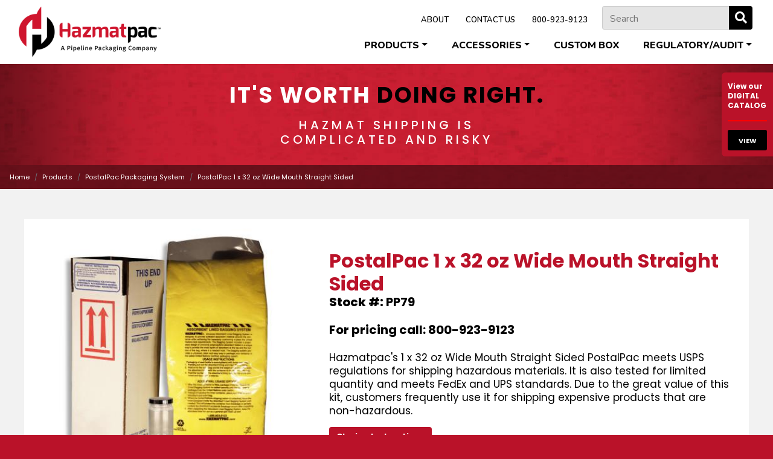

--- FILE ---
content_type: text/html; charset=utf-8
request_url: https://hazmatpac.com/home/products/postalpac-1-x-32-oz-wide-mouth-straight-sided
body_size: 6188
content:
<!DOCTYPE html>
<html lang="en-US">
    <head>
        <base href="https://hazmatpac.com/"><!--[if lte IE 6]></base><![endif]-->
		<title>32 oz Wide Mouth Straight Sided &raquo; Hazmatpac</title>
		<meta charset="utf-8">
		<meta name="viewport" content="initial-scale = 1.0,maximum-scale = 5.0" />
		<meta http-equiv="Content-Type" content="text/html; charset=utf-8">
		<meta name="generator" content="Silverstripe CMS 5.4">
<meta http-equiv="Content-Type" content="text/html; charset=utf-8">
<meta name="description" content="Experts get it right every time. &quot;Hazmatpac is the company that I will always go to for my hazardous materials packaging. They have proven to have high quality items, competitive pricing and excellent customer service.&quot;">
<!-- OpenGraph Meta Tags -->
<meta property="og:site_name" content="Hazmatpac" />
<meta property="og:type" content="website" />
<meta property="og:title" content="The Specialists in Hazardous Materials Packaging" />
<meta property="og:image" content="https://hazmatpac.com/assets/product-images/1+Gallon+Dent+Free+Paint+Can+Shipper+with+Cans+and+Tape-Product-P120695-1.jpg" />
<meta property="og:description" content="Experts get it right every time. &quot;Hazmatpac is the company that I will always go to for my hazardous materials. They have proven to have high quality items, competitive pricing and excellent customer service.&quot;" />
<meta property="og:url" content="https://hazmatpac.com/home/products" />

<!-- Twitter Meta Tags -->
<meta name="twitter:title" content="The Specialists in Hazardous Materials Packaging" />
<meta name="twitter:image" content="https://hazmatpac.com/assets/product-images/1+Gallon+Dent+Free+Paint+Can+Shipper+with+Cans+and+Tape-Product-P120695-1.jpg" />
<meta name="twitter:description" content="Experts get it right every time. &quot;Hazmatpac is the company that I will always go to for my hazardous materials. They have proven to have high quality items, competitive pricing and excellent customer service.&quot;" />
<meta name="twitter:card" content="summary_large_image" />

		<meta name="keywords" http-equiv="keywords" content="hazardous materials packaging"/>
        <link rel="shortcut icon" href="/_resources/themes/hazmatpac/images/favicon.png" />
        
    <!-- Google Tag Manager -->
    <script>(function(w,d,s,l,i){w[l]=w[l]||[];w[l].push({'gtm.start':
            new Date().getTime(),event:'gtm.js'});var f=d.getElementsByTagName(s)[0],
        j=d.createElement(s),dl=l!='dataLayer'?'&l='+l:'';j.async=true;j.src=
        'https://www.googletagmanager.com/gtm.js?id='+i+dl;f.parentNode.insertBefore(j,f);
    })(window,document,'script','dataLayer','GTM-MMKFCP2');</script>
    <!-- End Google Tag Manager -->


	<link rel="stylesheet" type="text/css" href="https://fonts.googleapis.com/css?family=Nunito:400,600,700,800">
<link rel="stylesheet" type="text/css" href="https://fonts.googleapis.com/css?family=Poppins:300,400,500,700,800">
<link rel="stylesheet" type="text/css" href="https://cdnjs.cloudflare.com/ajax/libs/aos/2.3.4/aos.css">
<link rel="stylesheet" type="text/css" href="/_resources/themes/hazmatpac/css/fontawesome.min.css?m=1619808252">
<link rel="stylesheet" type="text/css" href="/_resources/themes/hazmatpac/css/ionicons.min.css?m=1619808252">
<link rel="stylesheet" type="text/css" href="/assets/_combinedfiles/combined-6ec752e.css">
</head>
    <body>
    
    <!-- Google Tag Manager (noscript) -->
    <noscript><iframe src="https://www.googletagmanager.com/ns.html?id=GTM-MMKFCP2"
                      height="0" width="0" style="display:none;visibility:hidden"></iframe></noscript>
    <!-- End Google Tag Manager (noscript) -->


		<nav aria-label="Main Nav" class="navbar navbar-light navbar-expand-md navigation-clean">
    <div class="container-fluid">
        <a href="/" aria-label="Home"><div class="d-none">Home</div>
            <div class="box-logo" style="background-image: url('/assets/Logos/logo-hazmatpac.png');"></div>
        </a>
        <button data-toggle="collapse" class="navbar-toggler" data-target="#navcol-1">
            <span class="sr-only">Toggle navigation</span>
            <span class="navbar-toggler-icon"></span>
        </button>
        <div class="collapse navbar-collapse" id="navcol-1">
            <ul class="navbar-nav ml-auto">
                <li class="nav-item desktop-hide mb-2">
                    <div>
                        <div class="container-search"><label class="sr-only" for="search-input-mob">Search</label><input type="text" id="search-input-mob" class="search w-100" name="search" placeholder="Search"></div>
                        <div class="box-search-btn box-search-btn-mob"><i class="fa fa-search"></i></div>
                    </div>
                </li>
                
                <li class="nav-item dropdown has-children">
                    <a class="nav-link current dropdown-toggle" href="/home/products/postalpac-1-x-32-oz-wide-mouth-straight-sided#" id="navbarDropdown-products" role="button" data-toggle="dropdown" aria-haspopup="true" aria-expanded="false">Products</a>
                    <div class="dropdown-menu" aria-labelledby="navbarDropdown-products">
                        <div class="dropdown-container">
                            <a class="dropdown-item" href="/home/products">View All Categories</a>
                        </div>
                        
                            <div class="dropdown-container">
                                <a class="dropdown-item" href="/home/products/category/4-liter-aluminum-kits">4 Liter Aluminum Kits</a>
                            </div>
                        
                            <div class="dropdown-container">
                                <a class="dropdown-item" href="/home/products/category/4g-certified-packaging-metal-drums">4G Certified Packaging Metal Drums</a>
                            </div>
                        
                            <div class="dropdown-container">
                                <a class="dropdown-item" href="/home/products/category/4g-plastic-and-metal-containers">4G Plastic and Metal Containers</a>
                            </div>
                        
                            <div class="dropdown-container">
                                <a class="dropdown-item" href="/home/products/category/4gv-large-volume-and-multi-pack">4GV Large Volume and Multi-Pack</a>
                            </div>
                        
                            <div class="dropdown-container">
                                <a class="dropdown-item" href="/home/products/category/bottle-in-a-can">Bottle In a Can</a>
                            </div>
                        
                            <div class="dropdown-container">
                                <a class="dropdown-item" href="/home/products/category/bottle-in-a-can-coolers">Bottle In a Can Coolers</a>
                            </div>
                        
                            <div class="dropdown-container">
                                <a class="dropdown-item" href="/home/products/category/drums-and-overpacks">Drums and Overpacks</a>
                            </div>
                        
                            <div class="dropdown-container">
                                <a class="dropdown-item" href="/home/products/category/exemption-packaging">Exemption Packaging</a>
                            </div>
                        
                            <div class="dropdown-container">
                                <a class="dropdown-item" href="/home/products/category/inner-receptacles">Inner Receptacles</a>
                            </div>
                        
                            <div class="dropdown-container">
                                <a class="dropdown-item" href="/home/products/category/intermediate-bulk-containers">Intermediate Bulk Containers</a>
                            </div>
                        
                            <div class="dropdown-container">
                                <a class="dropdown-item" href="/home/products/category/no-plug-pure-aluminum-bottles">No Plug Pure Aluminum Bottles</a>
                            </div>
                        
                            <div class="dropdown-container">
                                <a class="dropdown-item" href="/home/products/category/other-shippers">Other Shippers</a>
                            </div>
                        
                            <div class="dropdown-container">
                                <a class="dropdown-item" href="/home/products/category/paint-can-shippers">Paint Can Shippers</a>
                            </div>
                        
                            <div class="dropdown-container">
                                <a class="dropdown-item" href="/home/products/category/postalpac-packaging-system">PostalPac Packaging System</a>
                            </div>
                        
                            <div class="dropdown-container">
                                <a class="dropdown-item" href="/home/products/category/shipping-coolers">Shipping Coolers</a>
                            </div>
                        
                            <div class="dropdown-container">
                                <a class="dropdown-item" href="/home/products/category/regulatory-manuals">Regulatory Manuals</a>
                            </div>
                        
                    </div>
                </li>
                
                
                <li class="nav-item dropdown has-children">
                    <a class="nav-link current dropdown-toggle" href="/home/products/postalpac-1-x-32-oz-wide-mouth-straight-sided#" id="navbarDropdown-accessories" role="button" data-toggle="dropdown" aria-haspopup="true" aria-expanded="false">Accessories</a>
                    <div class="dropdown-menu" aria-labelledby="navbarDropdown-accessories">
                        <div class="dropdown-container">
                            <a class="dropdown-item" href="/home/accessories">View All Categories</a>
                        </div>
                        
                            <div class="dropdown-container">
                                <a class="dropdown-item" href="/home/accessories/category/vermiculite-grade-3">Vermiculite Grade #3</a>
                            </div>
                        
                            <div class="dropdown-container">
                                <a class="dropdown-item" href="/home/accessories/category/chemical-salvage-and-storage">Chemical Salvage and Storage</a>
                            </div>
                        
                            <div class="dropdown-container">
                                <a class="dropdown-item" href="/home/accessories/category/open-and-closing-tools">Open and Closing Tools</a>
                            </div>
                        
                            <div class="dropdown-container">
                                <a class="dropdown-item" href="/home/accessories/category/poly-liner-bags">Poly Liner Bags</a>
                            </div>
                        
                            <div class="dropdown-container">
                                <a class="dropdown-item" href="/home/accessories/category/reusable-six-gas-cylinder">Reusable Six Gas Cylinder</a>
                            </div>
                        
                            <div class="dropdown-container">
                                <a class="dropdown-item" href="/home/accessories/category/ring-locks-for-friction-lid-paint-cans">Ring Locks for Friction Lid Paint Cans</a>
                            </div>
                        
                            <div class="dropdown-container">
                                <a class="dropdown-item" href="/home/accessories/category/shipping-labels-and-placards">Shipping Labels and Placards</a>
                            </div>
                        
                            <div class="dropdown-container">
                                <a class="dropdown-item" href="/home/accessories/category/spill-clean-up-supplies-and-kits">Spill Clean-Up Supplies and Kits</a>
                            </div>
                        
                            <div class="dropdown-container">
                                <a class="dropdown-item" href="/home/accessories/category/tape-and-tape-guns">Tape and Tape Guns</a>
                            </div>
                        
                            <div class="dropdown-container">
                                <a class="dropdown-item" href="/home/accessories/category/teflon-liner-caps">Teflon Liner Caps</a>
                            </div>
                        
                    </div>
                </li>
                
                
                    <li class="nav-item dropdown">
                        <a class="nav-link  " href="/home/custom-box-letter-form" >Custom Box </a>
                        
                    </li>
                
                    <li class="nav-item dropdown has-children">
                        <a class="nav-link  dropdown-toggle" href="/home/products/postalpac-1-x-32-oz-wide-mouth-straight-sided#" id="navbarDropdown8" role="button" data-toggle="dropdown" aria-haspopup="true" aria-expanded="false">Regulatory/Audit</a>
                        
                            <div class="dropdown-menu dropdown-menu-right" aria-labelledby="navbarDropdown8">
                                
                                    <div class="dropdown-container">
                                        <a class="dropdown-item" href="/home/regulatory-and-audit/hazmat-codes">Hazmat Codes</a>
                                    </div>
                                
                                    <div class="dropdown-container">
                                        <a class="dropdown-item" href="/home/regulatory-and-audit/un-hazmat-marking-system">UN Hazmat Marking System</a>
                                    </div>
                                
                                    <div class="dropdown-container">
                                        <a class="dropdown-item" href="/home/regulatory-and-audit/hazard-classes-and-u-n-markings">Hazard Classes and U.N. Markings</a>
                                    </div>
                                
                                    <div class="dropdown-container">
                                        <a class="dropdown-item" href="/home/regulatory-and-audit/how-to-use-the-iata-manual">How to Use the IATA Manual</a>
                                    </div>
                                
                                    <div class="dropdown-container">
                                        <a class="dropdown-item" href="/home/regulatory-and-audit/industry-links">Industry Publications</a>
                                    </div>
                                
                                    <div class="dropdown-container">
                                        <a class="dropdown-item" href="/home/regulatory-and-audit/dot-audit">DOT Audit</a>
                                    </div>
                                
                                    <div class="dropdown-container">
                                        <a class="dropdown-item" href="/home/regulatory-and-audit/faa-audit">FAA Audit</a>
                                    </div>
                                
                            </div>
                        
                    </li>
                
                
                    <li class="nav-item desktop-hide">
                        <a class="nav-link" href="/home/about-us">ABOUT</a>
                    </li>
                
                
                    <li class="nav-item desktop-hide">
                        <a class="nav-link" href="/home/contact-us">CONTACT US</a>
                    </li>
                
                
                    <li class="nav-item desktop-hide">
                        <a class="nav-link" href="tel:800-923-9123">800-923-9123</a>
                    </li>
                
            </ul>
            <div class="top-right-nav">
                
                    <a class="text-top-right-links" href="/home/about-us">ABOUT</a>
                
                
                    <a class="text-top-right-links" href="/home/contact-us">CONTACT US</a>
                
                
                    <a class="text-top-right-links" href="tel:800-923-9123">800-923-9123</a>
                
                <div class="float-right">
                    <div class="container-search"><label class="sr-only" for="search-input">Search</label><input type="text" class="search w-100" id="search-input" name="search" placeholder="Search"></div>
                    <div class="box-search-btn box-search-btn-desktop"><i class="fa fa-search"></i></div>
                </div>
            </div>
        </div>
    </div>

</nav>

        <main>
		    <div class="inner-hero" style="background-image: url('/assets/Uploads/hero-image-wide-sub.jpg');">
    <div class="container-hero-cover-sub">
        <div class="box-hero-content-sub">
            
                <div class="text-hero-sub-lg"><p>IT'S WORTH <strong>DOING RIGHT.</strong></p></div>
            
            
                <div data-aos="fade-down" data-aos-duration="1600" data-aos-delay="600" class="text-hero-sub-md"><p>HAZMAT SHIPPING IS<br>COMPLICATED AND RISKY</p></div>
            
        </div>
    </div>
    
    <ol class="breadcrumb">
        
            
                <li class="breadcrumb-item"><a href="/"><span>Home</span></a></li>
            
        
            
                <li class="breadcrumb-item"><a href="/home/products"><span>Products</span></a></li>
            
        
        <li class="breadcrumb-item"><a href="/home/products/category/postalpac-packaging-system"><span>PostalPac Packaging System</span></a></li>
        <li class="breadcrumb-item"><span>PostalPac 1 x 32 oz Wide Mouth Straight Sided</span></li>
    </ol>


</div>

<div class="panel products-detail-panel">
    <div class="panel-container">
        <div class="box-panel">
            
                <div class="container-product">
                    <div class="box-100-products">
                        <div id="ProductCarousel" class="carousel slide" data-ride="carousel">
                            
                            <div class="carousel-inner">
                                
                                    <div class="carousel-item active">
                                        <img class="d-block w-100" src="/assets/product-images/32-oz-Wide-Mouth-Straight-Sided-Product-P120897-1-v23.jpg" alt="32 oz Wide Mouth Straight Sided Product P120897 1 v23">
                                    </div>
                                
                            </div>
                            
                        </div>
                    </div>
                    <div class="box-products-name-description">
                        <p class="h2 brand-red mb-0"><strong>PostalPac 1 x 32 oz Wide Mouth Straight Sided</strong></p>
                        
                            <p class="sku mb-4"><strong>Stock #: </strong>PP79</p>
                        
                        <p class="sku mb-4">For pricing call: 800-923-9123</p>
                        <div>Hazmatpac's 1 x 32 oz Wide Mouth Straight Sided PostalPac meets USPS regulations for shipping hazardous materials. It is also tested for limited quantity and meets FedEx and UPS standards. Due to the great value of this kit, customers frequently use it for shipping expensive products that are non-hazardous.</div>
                        
                            <div class="mt-3">
                                <a href="/assets/product-closing-instructions/32-oz-Wide-Mouth-Straight-Sided-Product-P120897-Closing-Instructions-v23.pdf" target="_blank" class="btn btn-brand-primary">Closing Instructions</a>
                            </div>
                        
                    </div>
                    <div class="table-responsive">
                        <table class="table">
                            <thead>
                            <tr>
                                <th colspan="2"><strong>PostalPac 1 x 32 oz Wide Mouth Straight Sided</strong></th>
                            </tr>
                            </thead>
                            <tbody>
                                
                                    <tr>
                                        <td><strong>Name</strong></td>
                                        <td>PostalPac 1 x 32 oz Wide Mouth Straight Sided</td>
                                    </tr>
                                
                                
                                    <tr>
                                        <td><strong>Hazmatpac Category</strong></td>
                                        <td>PostalPac Packaging System</td>
                                    </tr>
                                
                                
                                    <tr>
                                        <td><strong>Capacity</strong></td>
                                        <td>32 oz</td>
                                    </tr>
                                
                                
                                
                                    <tr>
                                        <td><strong>Material</strong></td>
                                        <td>Glass</td>
                                    </tr>
                                
                                
                                    <tr>
                                        <td><strong>Country of Origin</strong></td>
                                        <td>USA</td>
                                    </tr>
                                
                                
                                    <tr>
                                        <td><strong>Style</strong></td>
                                        <td>Straight Sided (Wide Mouth)</td>
                                    </tr>
                                
                                
                                
                                
                                
                                
                                    <tr>
                                        <td><strong>Case Dimensions</strong></td>
                                        <td>5 in x 4.875 in x 11.875 in</td>
                                    </tr>
                                
                                
                                
                                
                                
                                
                                
                                
                                
                                
                                
                                
                                
                                
                                
                                
                                
                                
                                
                                
                                
                                
                                
                                
                                
                                
                                
                            </tbody>
                        </table>
                    </div>
                </div>
            
        </div>
    </div>
</div>






    <div class="panel circle-copy-panel">
        <div class="panel-container ">
            
            <div class="">
                
                    
                        <div><h2>EXPERTS GET IT RIGHT <strong>EVERY TIME.</strong></h2></div>
                    
                    
                        <div>
                            <p><strong>"I must say that Hazmatpac is the company that I will always go-to for my hazardous materials. They have proven to have high-quality items, competitive pricing, and excellent customer service. All of these things are very important to me because I expect all of our hazardous products to be shipped in a timely manner, adhere to shipping regulations, and ensure they arrive at our clients safely. You will be very impressed to order your supplies with Hazmatpac."</strong></p>
                            <p>MARK COOPER,  SOUTHWESTERN RESEARCH INSTITUTE</p>
                        </div>
                    
                
            </div>
        </div>
    </div>



<div id="RequestQuoteForm"></div>
<div class="panel request-quote-form">
    <div class="panel-container">
        
            <div class="text-center"><h3>CONTACT THE EXPERTS <strong>FOR QUESTIONS OR PRICING.</strong></h3></div>
        
        
            <div class="text-center"><h4>Call: 800-923-9123</h4></div>
        
        
<form id="RequestQuoteForm_RequestQuoteForm" action="/home/products/RequestQuoteForm" method="POST" enctype="application/x-www-form-urlencoded">

	
	<p id="RequestQuoteForm_RequestQuoteForm_error" class="message " style="display: none"></p>
	

	<fieldset>
		
		
			<div id="RequestQuoteForm_RequestQuoteForm_FirstName_Holder" class="field text nolabel">
	<label class="left" for="RequestQuoteForm_RequestQuoteForm_FirstName">First Name</label>
	<div class="middleColumn">
		<input type="text" name="FirstName" class="text nolabel" id="RequestQuoteForm_RequestQuoteForm_FirstName" required="required" aria-required="true" placeholder="First Name*" aria-label="First Name" />
	</div>
	
	
	
</div>

		
			<div id="RequestQuoteForm_RequestQuoteForm_LastName_Holder" class="field text nolabel">
	<label class="left" for="RequestQuoteForm_RequestQuoteForm_LastName">Last Name</label>
	<div class="middleColumn">
		<input type="text" name="LastName" class="text nolabel" id="RequestQuoteForm_RequestQuoteForm_LastName" required="required" aria-required="true" placeholder="Last Name*" aria-label="Last Name" />
	</div>
	
	
	
</div>

		
			<div id="RequestQuoteForm_RequestQuoteForm_EmailAddress_Holder" class="field email text nolabel">
	<label class="left" for="RequestQuoteForm_RequestQuoteForm_EmailAddress">Email Address</label>
	<div class="middleColumn">
		<input type="email" name="EmailAddress" class="email text nolabel" id="RequestQuoteForm_RequestQuoteForm_EmailAddress" required="required" aria-required="true" placeholder="Email Address*" aria-label="Email Address" />
	</div>
	
	
	
</div>

		
			<div id="RequestQuoteForm_RequestQuoteForm_PhoneNumber_Holder" class="field text nolabel">
	<label class="left" for="RequestQuoteForm_RequestQuoteForm_PhoneNumber">Phone Number</label>
	<div class="middleColumn">
		<input type="text" name="PhoneNumber" class="text nolabel" id="RequestQuoteForm_RequestQuoteForm_PhoneNumber" required="required" aria-required="true" placeholder="Phone Number*" aria-label="Phone Number" />
	</div>
	
	
	
</div>

		
			<div id="RequestQuoteForm_RequestQuoteForm_Request_Holder" class="field textarea nolabel fullwidth">
	<label class="left" for="RequestQuoteForm_RequestQuoteForm_Request">Request</label>
	<div class="middleColumn">
		<textarea name="Request" class="textarea nolabel fullwidth" id="RequestQuoteForm_RequestQuoteForm_Request" required="required" aria-required="true" placeholder="Request*" aria-label="Request" rows="4" cols="20"></textarea>
	</div>
	
	
	
</div>

		
			<input type="hidden" name="SecurityID" value="813c8307be81de344e874bf6a1768ab90117cb8c" class="hidden" id="RequestQuoteForm_RequestQuoteForm_SecurityID" />
		
			<div id="RequestQuoteForm_RequestQuoteForm_Captcha_Holder" class="field nocaptcha form-group--no-label">
	
	<div class="middleColumn">
		<div class="g-recaptcha" id="Nocaptcha-RequestQuoteForm_RequestQuoteForm_Captcha" data-sitekey="6Lcp0wQcAAAAALVlYKDPoVNPP0cjgRlQzUM9mv-T" data-theme="light" data-type="image" data-size="normal" data-form="RequestQuoteForm_RequestQuoteForm" data-badge="bottomright"></div>


<noscript>
    <p>You must enable JavaScript to submit this form</p>
</noscript>
	</div>
	
	
	
</div>

		
		<div class="clear"><!-- --></div>
	</fieldset>

	
	<div class="btn-toolbar">
		
			<input type="submit" name="action_submit" value="Submit" class="action btn btn-brand-primary" id="RequestQuoteForm_RequestQuoteForm_action_submit" />
		
	</div>
	

</form>


    </div>
</div>



        </main>
		<div class="panel footer">
    <footer>
        <div class="copyright"><strong>&copy; 2026 Hazmatpac, Inc.</strong><br><p>7905 Blankenship Drive, Houston, TX 77055<br><a href="tel:800-923-9123">800-923-9123</a></p><div><span>For packaging other than Hazardous Materials Packaging, visit our other company websites:&nbsp;</span></div><div><span>Steel Container Specialists: <a title="Cleveland Steel Container Corp." rel="noopener" href="https://www.cscpails.com" target="_blank">Cleveland Steel Container Corporation</a></span><span>&nbsp; | &nbsp;Standard Shipping Specialists: <a title="Pipeline Packaging" rel="noopener" href="https://www.pipelinepackaging.com" target="_blank">Pipeline Packaging</a></span><a title="Pipeline Packaging" rel="noopener" href="http://pipelinepackaging.com/" target="_blank" data-saferedirecturl="https://www.google.com/url?q=http://PipelinePackaging.com&amp;source=gmail&amp;ust=1628254995033000&amp;usg=AFQjCNGEcrlpunewtQ6CjWN13nm4fkMfFg" data-sortd-processed="true"></a><span>&nbsp; | &nbsp;Advanced Technology Specialists: <a title="U.S. Coexcell" rel="noopener" href="https://www.uscoxl.com" target="_blank">U.S. Coexcell</a></span><span>&nbsp;</span></div><div><span><a rel="noopener" href="/privacy-policy" target="_blank">Privacy Policy</a> | <a rel="noopener" href="/terms-and-conditions" target="_blank">Terms &amp; Conditions</a></span></div></div>
    </footer>
</div>

        
    <aside>
        <div class="side-toast" data-aos="fade-left" data-aos-duration="600" data-aos-delay="2800">
            <div class="toast-text">View our DIGITAL CATALOG</div>
            <hr />
            <div class="toast-link">
                <a href="https://catalog.hazmatpac.com/" class="btn toast-btn" target="_blank">View</a>
            </div>
        </div>
    </aside>


    <script type="application/javascript" src="https://code.jquery.com/jquery-3.5.1.min.js"></script>
<script type="application/javascript" src="https://cdnjs.cloudflare.com/ajax/libs/aos/2.3.4/aos.js"></script>
<script type="application/javascript" src="/assets/_combinedfiles/combined-91b85be.js"></script>
<script type="application/javascript" src="/assets/_combinedfiles/product-landing-combined-5fae7ff.js"></script>
<script type="application/javascript" src="/_resources/vendor/undefinedoffset/silverstripe-nocaptcha/javascript/NocaptchaField.js?m=1708377877"></script>
<script type="application/javascript">//<![CDATA[
(function() {
var gr = document.createElement('script'); gr.type = 'text/javascript'; gr.async = true;
gr.src = ('https:' == document.location.protocol ? 'https://www' : 'http://www') + '.google.com/recaptcha/api.js?render=explicit&hl=en&onload=noCaptchaFieldRender';
var s = document.getElementsByTagName('script')[0]; s.parentNode.insertBefore(gr, s);
})();

//]]></script>
<script type="application/javascript">//<![CDATA[
var _noCaptchaFields=_noCaptchaFields || [];_noCaptchaFields.push('RequestQuoteForm_RequestQuoteForm_Captcha');var _noCaptchaValidationExemptActions=_noCaptchaValidationExemptActions || [];_noCaptchaValidationExemptActions.push('');
//]]></script>
</body>
</html>


--- FILE ---
content_type: text/html; charset=utf-8
request_url: https://www.google.com/recaptcha/api2/anchor?ar=1&k=6Lcp0wQcAAAAALVlYKDPoVNPP0cjgRlQzUM9mv-T&co=aHR0cHM6Ly9oYXptYXRwYWMuY29tOjQ0Mw..&hl=en&type=image&v=PoyoqOPhxBO7pBk68S4YbpHZ&theme=light&size=normal&badge=bottomright&anchor-ms=20000&execute-ms=30000&cb=w5cgp7afvuwf
body_size: 49328
content:
<!DOCTYPE HTML><html dir="ltr" lang="en"><head><meta http-equiv="Content-Type" content="text/html; charset=UTF-8">
<meta http-equiv="X-UA-Compatible" content="IE=edge">
<title>reCAPTCHA</title>
<style type="text/css">
/* cyrillic-ext */
@font-face {
  font-family: 'Roboto';
  font-style: normal;
  font-weight: 400;
  font-stretch: 100%;
  src: url(//fonts.gstatic.com/s/roboto/v48/KFO7CnqEu92Fr1ME7kSn66aGLdTylUAMa3GUBHMdazTgWw.woff2) format('woff2');
  unicode-range: U+0460-052F, U+1C80-1C8A, U+20B4, U+2DE0-2DFF, U+A640-A69F, U+FE2E-FE2F;
}
/* cyrillic */
@font-face {
  font-family: 'Roboto';
  font-style: normal;
  font-weight: 400;
  font-stretch: 100%;
  src: url(//fonts.gstatic.com/s/roboto/v48/KFO7CnqEu92Fr1ME7kSn66aGLdTylUAMa3iUBHMdazTgWw.woff2) format('woff2');
  unicode-range: U+0301, U+0400-045F, U+0490-0491, U+04B0-04B1, U+2116;
}
/* greek-ext */
@font-face {
  font-family: 'Roboto';
  font-style: normal;
  font-weight: 400;
  font-stretch: 100%;
  src: url(//fonts.gstatic.com/s/roboto/v48/KFO7CnqEu92Fr1ME7kSn66aGLdTylUAMa3CUBHMdazTgWw.woff2) format('woff2');
  unicode-range: U+1F00-1FFF;
}
/* greek */
@font-face {
  font-family: 'Roboto';
  font-style: normal;
  font-weight: 400;
  font-stretch: 100%;
  src: url(//fonts.gstatic.com/s/roboto/v48/KFO7CnqEu92Fr1ME7kSn66aGLdTylUAMa3-UBHMdazTgWw.woff2) format('woff2');
  unicode-range: U+0370-0377, U+037A-037F, U+0384-038A, U+038C, U+038E-03A1, U+03A3-03FF;
}
/* math */
@font-face {
  font-family: 'Roboto';
  font-style: normal;
  font-weight: 400;
  font-stretch: 100%;
  src: url(//fonts.gstatic.com/s/roboto/v48/KFO7CnqEu92Fr1ME7kSn66aGLdTylUAMawCUBHMdazTgWw.woff2) format('woff2');
  unicode-range: U+0302-0303, U+0305, U+0307-0308, U+0310, U+0312, U+0315, U+031A, U+0326-0327, U+032C, U+032F-0330, U+0332-0333, U+0338, U+033A, U+0346, U+034D, U+0391-03A1, U+03A3-03A9, U+03B1-03C9, U+03D1, U+03D5-03D6, U+03F0-03F1, U+03F4-03F5, U+2016-2017, U+2034-2038, U+203C, U+2040, U+2043, U+2047, U+2050, U+2057, U+205F, U+2070-2071, U+2074-208E, U+2090-209C, U+20D0-20DC, U+20E1, U+20E5-20EF, U+2100-2112, U+2114-2115, U+2117-2121, U+2123-214F, U+2190, U+2192, U+2194-21AE, U+21B0-21E5, U+21F1-21F2, U+21F4-2211, U+2213-2214, U+2216-22FF, U+2308-230B, U+2310, U+2319, U+231C-2321, U+2336-237A, U+237C, U+2395, U+239B-23B7, U+23D0, U+23DC-23E1, U+2474-2475, U+25AF, U+25B3, U+25B7, U+25BD, U+25C1, U+25CA, U+25CC, U+25FB, U+266D-266F, U+27C0-27FF, U+2900-2AFF, U+2B0E-2B11, U+2B30-2B4C, U+2BFE, U+3030, U+FF5B, U+FF5D, U+1D400-1D7FF, U+1EE00-1EEFF;
}
/* symbols */
@font-face {
  font-family: 'Roboto';
  font-style: normal;
  font-weight: 400;
  font-stretch: 100%;
  src: url(//fonts.gstatic.com/s/roboto/v48/KFO7CnqEu92Fr1ME7kSn66aGLdTylUAMaxKUBHMdazTgWw.woff2) format('woff2');
  unicode-range: U+0001-000C, U+000E-001F, U+007F-009F, U+20DD-20E0, U+20E2-20E4, U+2150-218F, U+2190, U+2192, U+2194-2199, U+21AF, U+21E6-21F0, U+21F3, U+2218-2219, U+2299, U+22C4-22C6, U+2300-243F, U+2440-244A, U+2460-24FF, U+25A0-27BF, U+2800-28FF, U+2921-2922, U+2981, U+29BF, U+29EB, U+2B00-2BFF, U+4DC0-4DFF, U+FFF9-FFFB, U+10140-1018E, U+10190-1019C, U+101A0, U+101D0-101FD, U+102E0-102FB, U+10E60-10E7E, U+1D2C0-1D2D3, U+1D2E0-1D37F, U+1F000-1F0FF, U+1F100-1F1AD, U+1F1E6-1F1FF, U+1F30D-1F30F, U+1F315, U+1F31C, U+1F31E, U+1F320-1F32C, U+1F336, U+1F378, U+1F37D, U+1F382, U+1F393-1F39F, U+1F3A7-1F3A8, U+1F3AC-1F3AF, U+1F3C2, U+1F3C4-1F3C6, U+1F3CA-1F3CE, U+1F3D4-1F3E0, U+1F3ED, U+1F3F1-1F3F3, U+1F3F5-1F3F7, U+1F408, U+1F415, U+1F41F, U+1F426, U+1F43F, U+1F441-1F442, U+1F444, U+1F446-1F449, U+1F44C-1F44E, U+1F453, U+1F46A, U+1F47D, U+1F4A3, U+1F4B0, U+1F4B3, U+1F4B9, U+1F4BB, U+1F4BF, U+1F4C8-1F4CB, U+1F4D6, U+1F4DA, U+1F4DF, U+1F4E3-1F4E6, U+1F4EA-1F4ED, U+1F4F7, U+1F4F9-1F4FB, U+1F4FD-1F4FE, U+1F503, U+1F507-1F50B, U+1F50D, U+1F512-1F513, U+1F53E-1F54A, U+1F54F-1F5FA, U+1F610, U+1F650-1F67F, U+1F687, U+1F68D, U+1F691, U+1F694, U+1F698, U+1F6AD, U+1F6B2, U+1F6B9-1F6BA, U+1F6BC, U+1F6C6-1F6CF, U+1F6D3-1F6D7, U+1F6E0-1F6EA, U+1F6F0-1F6F3, U+1F6F7-1F6FC, U+1F700-1F7FF, U+1F800-1F80B, U+1F810-1F847, U+1F850-1F859, U+1F860-1F887, U+1F890-1F8AD, U+1F8B0-1F8BB, U+1F8C0-1F8C1, U+1F900-1F90B, U+1F93B, U+1F946, U+1F984, U+1F996, U+1F9E9, U+1FA00-1FA6F, U+1FA70-1FA7C, U+1FA80-1FA89, U+1FA8F-1FAC6, U+1FACE-1FADC, U+1FADF-1FAE9, U+1FAF0-1FAF8, U+1FB00-1FBFF;
}
/* vietnamese */
@font-face {
  font-family: 'Roboto';
  font-style: normal;
  font-weight: 400;
  font-stretch: 100%;
  src: url(//fonts.gstatic.com/s/roboto/v48/KFO7CnqEu92Fr1ME7kSn66aGLdTylUAMa3OUBHMdazTgWw.woff2) format('woff2');
  unicode-range: U+0102-0103, U+0110-0111, U+0128-0129, U+0168-0169, U+01A0-01A1, U+01AF-01B0, U+0300-0301, U+0303-0304, U+0308-0309, U+0323, U+0329, U+1EA0-1EF9, U+20AB;
}
/* latin-ext */
@font-face {
  font-family: 'Roboto';
  font-style: normal;
  font-weight: 400;
  font-stretch: 100%;
  src: url(//fonts.gstatic.com/s/roboto/v48/KFO7CnqEu92Fr1ME7kSn66aGLdTylUAMa3KUBHMdazTgWw.woff2) format('woff2');
  unicode-range: U+0100-02BA, U+02BD-02C5, U+02C7-02CC, U+02CE-02D7, U+02DD-02FF, U+0304, U+0308, U+0329, U+1D00-1DBF, U+1E00-1E9F, U+1EF2-1EFF, U+2020, U+20A0-20AB, U+20AD-20C0, U+2113, U+2C60-2C7F, U+A720-A7FF;
}
/* latin */
@font-face {
  font-family: 'Roboto';
  font-style: normal;
  font-weight: 400;
  font-stretch: 100%;
  src: url(//fonts.gstatic.com/s/roboto/v48/KFO7CnqEu92Fr1ME7kSn66aGLdTylUAMa3yUBHMdazQ.woff2) format('woff2');
  unicode-range: U+0000-00FF, U+0131, U+0152-0153, U+02BB-02BC, U+02C6, U+02DA, U+02DC, U+0304, U+0308, U+0329, U+2000-206F, U+20AC, U+2122, U+2191, U+2193, U+2212, U+2215, U+FEFF, U+FFFD;
}
/* cyrillic-ext */
@font-face {
  font-family: 'Roboto';
  font-style: normal;
  font-weight: 500;
  font-stretch: 100%;
  src: url(//fonts.gstatic.com/s/roboto/v48/KFO7CnqEu92Fr1ME7kSn66aGLdTylUAMa3GUBHMdazTgWw.woff2) format('woff2');
  unicode-range: U+0460-052F, U+1C80-1C8A, U+20B4, U+2DE0-2DFF, U+A640-A69F, U+FE2E-FE2F;
}
/* cyrillic */
@font-face {
  font-family: 'Roboto';
  font-style: normal;
  font-weight: 500;
  font-stretch: 100%;
  src: url(//fonts.gstatic.com/s/roboto/v48/KFO7CnqEu92Fr1ME7kSn66aGLdTylUAMa3iUBHMdazTgWw.woff2) format('woff2');
  unicode-range: U+0301, U+0400-045F, U+0490-0491, U+04B0-04B1, U+2116;
}
/* greek-ext */
@font-face {
  font-family: 'Roboto';
  font-style: normal;
  font-weight: 500;
  font-stretch: 100%;
  src: url(//fonts.gstatic.com/s/roboto/v48/KFO7CnqEu92Fr1ME7kSn66aGLdTylUAMa3CUBHMdazTgWw.woff2) format('woff2');
  unicode-range: U+1F00-1FFF;
}
/* greek */
@font-face {
  font-family: 'Roboto';
  font-style: normal;
  font-weight: 500;
  font-stretch: 100%;
  src: url(//fonts.gstatic.com/s/roboto/v48/KFO7CnqEu92Fr1ME7kSn66aGLdTylUAMa3-UBHMdazTgWw.woff2) format('woff2');
  unicode-range: U+0370-0377, U+037A-037F, U+0384-038A, U+038C, U+038E-03A1, U+03A3-03FF;
}
/* math */
@font-face {
  font-family: 'Roboto';
  font-style: normal;
  font-weight: 500;
  font-stretch: 100%;
  src: url(//fonts.gstatic.com/s/roboto/v48/KFO7CnqEu92Fr1ME7kSn66aGLdTylUAMawCUBHMdazTgWw.woff2) format('woff2');
  unicode-range: U+0302-0303, U+0305, U+0307-0308, U+0310, U+0312, U+0315, U+031A, U+0326-0327, U+032C, U+032F-0330, U+0332-0333, U+0338, U+033A, U+0346, U+034D, U+0391-03A1, U+03A3-03A9, U+03B1-03C9, U+03D1, U+03D5-03D6, U+03F0-03F1, U+03F4-03F5, U+2016-2017, U+2034-2038, U+203C, U+2040, U+2043, U+2047, U+2050, U+2057, U+205F, U+2070-2071, U+2074-208E, U+2090-209C, U+20D0-20DC, U+20E1, U+20E5-20EF, U+2100-2112, U+2114-2115, U+2117-2121, U+2123-214F, U+2190, U+2192, U+2194-21AE, U+21B0-21E5, U+21F1-21F2, U+21F4-2211, U+2213-2214, U+2216-22FF, U+2308-230B, U+2310, U+2319, U+231C-2321, U+2336-237A, U+237C, U+2395, U+239B-23B7, U+23D0, U+23DC-23E1, U+2474-2475, U+25AF, U+25B3, U+25B7, U+25BD, U+25C1, U+25CA, U+25CC, U+25FB, U+266D-266F, U+27C0-27FF, U+2900-2AFF, U+2B0E-2B11, U+2B30-2B4C, U+2BFE, U+3030, U+FF5B, U+FF5D, U+1D400-1D7FF, U+1EE00-1EEFF;
}
/* symbols */
@font-face {
  font-family: 'Roboto';
  font-style: normal;
  font-weight: 500;
  font-stretch: 100%;
  src: url(//fonts.gstatic.com/s/roboto/v48/KFO7CnqEu92Fr1ME7kSn66aGLdTylUAMaxKUBHMdazTgWw.woff2) format('woff2');
  unicode-range: U+0001-000C, U+000E-001F, U+007F-009F, U+20DD-20E0, U+20E2-20E4, U+2150-218F, U+2190, U+2192, U+2194-2199, U+21AF, U+21E6-21F0, U+21F3, U+2218-2219, U+2299, U+22C4-22C6, U+2300-243F, U+2440-244A, U+2460-24FF, U+25A0-27BF, U+2800-28FF, U+2921-2922, U+2981, U+29BF, U+29EB, U+2B00-2BFF, U+4DC0-4DFF, U+FFF9-FFFB, U+10140-1018E, U+10190-1019C, U+101A0, U+101D0-101FD, U+102E0-102FB, U+10E60-10E7E, U+1D2C0-1D2D3, U+1D2E0-1D37F, U+1F000-1F0FF, U+1F100-1F1AD, U+1F1E6-1F1FF, U+1F30D-1F30F, U+1F315, U+1F31C, U+1F31E, U+1F320-1F32C, U+1F336, U+1F378, U+1F37D, U+1F382, U+1F393-1F39F, U+1F3A7-1F3A8, U+1F3AC-1F3AF, U+1F3C2, U+1F3C4-1F3C6, U+1F3CA-1F3CE, U+1F3D4-1F3E0, U+1F3ED, U+1F3F1-1F3F3, U+1F3F5-1F3F7, U+1F408, U+1F415, U+1F41F, U+1F426, U+1F43F, U+1F441-1F442, U+1F444, U+1F446-1F449, U+1F44C-1F44E, U+1F453, U+1F46A, U+1F47D, U+1F4A3, U+1F4B0, U+1F4B3, U+1F4B9, U+1F4BB, U+1F4BF, U+1F4C8-1F4CB, U+1F4D6, U+1F4DA, U+1F4DF, U+1F4E3-1F4E6, U+1F4EA-1F4ED, U+1F4F7, U+1F4F9-1F4FB, U+1F4FD-1F4FE, U+1F503, U+1F507-1F50B, U+1F50D, U+1F512-1F513, U+1F53E-1F54A, U+1F54F-1F5FA, U+1F610, U+1F650-1F67F, U+1F687, U+1F68D, U+1F691, U+1F694, U+1F698, U+1F6AD, U+1F6B2, U+1F6B9-1F6BA, U+1F6BC, U+1F6C6-1F6CF, U+1F6D3-1F6D7, U+1F6E0-1F6EA, U+1F6F0-1F6F3, U+1F6F7-1F6FC, U+1F700-1F7FF, U+1F800-1F80B, U+1F810-1F847, U+1F850-1F859, U+1F860-1F887, U+1F890-1F8AD, U+1F8B0-1F8BB, U+1F8C0-1F8C1, U+1F900-1F90B, U+1F93B, U+1F946, U+1F984, U+1F996, U+1F9E9, U+1FA00-1FA6F, U+1FA70-1FA7C, U+1FA80-1FA89, U+1FA8F-1FAC6, U+1FACE-1FADC, U+1FADF-1FAE9, U+1FAF0-1FAF8, U+1FB00-1FBFF;
}
/* vietnamese */
@font-face {
  font-family: 'Roboto';
  font-style: normal;
  font-weight: 500;
  font-stretch: 100%;
  src: url(//fonts.gstatic.com/s/roboto/v48/KFO7CnqEu92Fr1ME7kSn66aGLdTylUAMa3OUBHMdazTgWw.woff2) format('woff2');
  unicode-range: U+0102-0103, U+0110-0111, U+0128-0129, U+0168-0169, U+01A0-01A1, U+01AF-01B0, U+0300-0301, U+0303-0304, U+0308-0309, U+0323, U+0329, U+1EA0-1EF9, U+20AB;
}
/* latin-ext */
@font-face {
  font-family: 'Roboto';
  font-style: normal;
  font-weight: 500;
  font-stretch: 100%;
  src: url(//fonts.gstatic.com/s/roboto/v48/KFO7CnqEu92Fr1ME7kSn66aGLdTylUAMa3KUBHMdazTgWw.woff2) format('woff2');
  unicode-range: U+0100-02BA, U+02BD-02C5, U+02C7-02CC, U+02CE-02D7, U+02DD-02FF, U+0304, U+0308, U+0329, U+1D00-1DBF, U+1E00-1E9F, U+1EF2-1EFF, U+2020, U+20A0-20AB, U+20AD-20C0, U+2113, U+2C60-2C7F, U+A720-A7FF;
}
/* latin */
@font-face {
  font-family: 'Roboto';
  font-style: normal;
  font-weight: 500;
  font-stretch: 100%;
  src: url(//fonts.gstatic.com/s/roboto/v48/KFO7CnqEu92Fr1ME7kSn66aGLdTylUAMa3yUBHMdazQ.woff2) format('woff2');
  unicode-range: U+0000-00FF, U+0131, U+0152-0153, U+02BB-02BC, U+02C6, U+02DA, U+02DC, U+0304, U+0308, U+0329, U+2000-206F, U+20AC, U+2122, U+2191, U+2193, U+2212, U+2215, U+FEFF, U+FFFD;
}
/* cyrillic-ext */
@font-face {
  font-family: 'Roboto';
  font-style: normal;
  font-weight: 900;
  font-stretch: 100%;
  src: url(//fonts.gstatic.com/s/roboto/v48/KFO7CnqEu92Fr1ME7kSn66aGLdTylUAMa3GUBHMdazTgWw.woff2) format('woff2');
  unicode-range: U+0460-052F, U+1C80-1C8A, U+20B4, U+2DE0-2DFF, U+A640-A69F, U+FE2E-FE2F;
}
/* cyrillic */
@font-face {
  font-family: 'Roboto';
  font-style: normal;
  font-weight: 900;
  font-stretch: 100%;
  src: url(//fonts.gstatic.com/s/roboto/v48/KFO7CnqEu92Fr1ME7kSn66aGLdTylUAMa3iUBHMdazTgWw.woff2) format('woff2');
  unicode-range: U+0301, U+0400-045F, U+0490-0491, U+04B0-04B1, U+2116;
}
/* greek-ext */
@font-face {
  font-family: 'Roboto';
  font-style: normal;
  font-weight: 900;
  font-stretch: 100%;
  src: url(//fonts.gstatic.com/s/roboto/v48/KFO7CnqEu92Fr1ME7kSn66aGLdTylUAMa3CUBHMdazTgWw.woff2) format('woff2');
  unicode-range: U+1F00-1FFF;
}
/* greek */
@font-face {
  font-family: 'Roboto';
  font-style: normal;
  font-weight: 900;
  font-stretch: 100%;
  src: url(//fonts.gstatic.com/s/roboto/v48/KFO7CnqEu92Fr1ME7kSn66aGLdTylUAMa3-UBHMdazTgWw.woff2) format('woff2');
  unicode-range: U+0370-0377, U+037A-037F, U+0384-038A, U+038C, U+038E-03A1, U+03A3-03FF;
}
/* math */
@font-face {
  font-family: 'Roboto';
  font-style: normal;
  font-weight: 900;
  font-stretch: 100%;
  src: url(//fonts.gstatic.com/s/roboto/v48/KFO7CnqEu92Fr1ME7kSn66aGLdTylUAMawCUBHMdazTgWw.woff2) format('woff2');
  unicode-range: U+0302-0303, U+0305, U+0307-0308, U+0310, U+0312, U+0315, U+031A, U+0326-0327, U+032C, U+032F-0330, U+0332-0333, U+0338, U+033A, U+0346, U+034D, U+0391-03A1, U+03A3-03A9, U+03B1-03C9, U+03D1, U+03D5-03D6, U+03F0-03F1, U+03F4-03F5, U+2016-2017, U+2034-2038, U+203C, U+2040, U+2043, U+2047, U+2050, U+2057, U+205F, U+2070-2071, U+2074-208E, U+2090-209C, U+20D0-20DC, U+20E1, U+20E5-20EF, U+2100-2112, U+2114-2115, U+2117-2121, U+2123-214F, U+2190, U+2192, U+2194-21AE, U+21B0-21E5, U+21F1-21F2, U+21F4-2211, U+2213-2214, U+2216-22FF, U+2308-230B, U+2310, U+2319, U+231C-2321, U+2336-237A, U+237C, U+2395, U+239B-23B7, U+23D0, U+23DC-23E1, U+2474-2475, U+25AF, U+25B3, U+25B7, U+25BD, U+25C1, U+25CA, U+25CC, U+25FB, U+266D-266F, U+27C0-27FF, U+2900-2AFF, U+2B0E-2B11, U+2B30-2B4C, U+2BFE, U+3030, U+FF5B, U+FF5D, U+1D400-1D7FF, U+1EE00-1EEFF;
}
/* symbols */
@font-face {
  font-family: 'Roboto';
  font-style: normal;
  font-weight: 900;
  font-stretch: 100%;
  src: url(//fonts.gstatic.com/s/roboto/v48/KFO7CnqEu92Fr1ME7kSn66aGLdTylUAMaxKUBHMdazTgWw.woff2) format('woff2');
  unicode-range: U+0001-000C, U+000E-001F, U+007F-009F, U+20DD-20E0, U+20E2-20E4, U+2150-218F, U+2190, U+2192, U+2194-2199, U+21AF, U+21E6-21F0, U+21F3, U+2218-2219, U+2299, U+22C4-22C6, U+2300-243F, U+2440-244A, U+2460-24FF, U+25A0-27BF, U+2800-28FF, U+2921-2922, U+2981, U+29BF, U+29EB, U+2B00-2BFF, U+4DC0-4DFF, U+FFF9-FFFB, U+10140-1018E, U+10190-1019C, U+101A0, U+101D0-101FD, U+102E0-102FB, U+10E60-10E7E, U+1D2C0-1D2D3, U+1D2E0-1D37F, U+1F000-1F0FF, U+1F100-1F1AD, U+1F1E6-1F1FF, U+1F30D-1F30F, U+1F315, U+1F31C, U+1F31E, U+1F320-1F32C, U+1F336, U+1F378, U+1F37D, U+1F382, U+1F393-1F39F, U+1F3A7-1F3A8, U+1F3AC-1F3AF, U+1F3C2, U+1F3C4-1F3C6, U+1F3CA-1F3CE, U+1F3D4-1F3E0, U+1F3ED, U+1F3F1-1F3F3, U+1F3F5-1F3F7, U+1F408, U+1F415, U+1F41F, U+1F426, U+1F43F, U+1F441-1F442, U+1F444, U+1F446-1F449, U+1F44C-1F44E, U+1F453, U+1F46A, U+1F47D, U+1F4A3, U+1F4B0, U+1F4B3, U+1F4B9, U+1F4BB, U+1F4BF, U+1F4C8-1F4CB, U+1F4D6, U+1F4DA, U+1F4DF, U+1F4E3-1F4E6, U+1F4EA-1F4ED, U+1F4F7, U+1F4F9-1F4FB, U+1F4FD-1F4FE, U+1F503, U+1F507-1F50B, U+1F50D, U+1F512-1F513, U+1F53E-1F54A, U+1F54F-1F5FA, U+1F610, U+1F650-1F67F, U+1F687, U+1F68D, U+1F691, U+1F694, U+1F698, U+1F6AD, U+1F6B2, U+1F6B9-1F6BA, U+1F6BC, U+1F6C6-1F6CF, U+1F6D3-1F6D7, U+1F6E0-1F6EA, U+1F6F0-1F6F3, U+1F6F7-1F6FC, U+1F700-1F7FF, U+1F800-1F80B, U+1F810-1F847, U+1F850-1F859, U+1F860-1F887, U+1F890-1F8AD, U+1F8B0-1F8BB, U+1F8C0-1F8C1, U+1F900-1F90B, U+1F93B, U+1F946, U+1F984, U+1F996, U+1F9E9, U+1FA00-1FA6F, U+1FA70-1FA7C, U+1FA80-1FA89, U+1FA8F-1FAC6, U+1FACE-1FADC, U+1FADF-1FAE9, U+1FAF0-1FAF8, U+1FB00-1FBFF;
}
/* vietnamese */
@font-face {
  font-family: 'Roboto';
  font-style: normal;
  font-weight: 900;
  font-stretch: 100%;
  src: url(//fonts.gstatic.com/s/roboto/v48/KFO7CnqEu92Fr1ME7kSn66aGLdTylUAMa3OUBHMdazTgWw.woff2) format('woff2');
  unicode-range: U+0102-0103, U+0110-0111, U+0128-0129, U+0168-0169, U+01A0-01A1, U+01AF-01B0, U+0300-0301, U+0303-0304, U+0308-0309, U+0323, U+0329, U+1EA0-1EF9, U+20AB;
}
/* latin-ext */
@font-face {
  font-family: 'Roboto';
  font-style: normal;
  font-weight: 900;
  font-stretch: 100%;
  src: url(//fonts.gstatic.com/s/roboto/v48/KFO7CnqEu92Fr1ME7kSn66aGLdTylUAMa3KUBHMdazTgWw.woff2) format('woff2');
  unicode-range: U+0100-02BA, U+02BD-02C5, U+02C7-02CC, U+02CE-02D7, U+02DD-02FF, U+0304, U+0308, U+0329, U+1D00-1DBF, U+1E00-1E9F, U+1EF2-1EFF, U+2020, U+20A0-20AB, U+20AD-20C0, U+2113, U+2C60-2C7F, U+A720-A7FF;
}
/* latin */
@font-face {
  font-family: 'Roboto';
  font-style: normal;
  font-weight: 900;
  font-stretch: 100%;
  src: url(//fonts.gstatic.com/s/roboto/v48/KFO7CnqEu92Fr1ME7kSn66aGLdTylUAMa3yUBHMdazQ.woff2) format('woff2');
  unicode-range: U+0000-00FF, U+0131, U+0152-0153, U+02BB-02BC, U+02C6, U+02DA, U+02DC, U+0304, U+0308, U+0329, U+2000-206F, U+20AC, U+2122, U+2191, U+2193, U+2212, U+2215, U+FEFF, U+FFFD;
}

</style>
<link rel="stylesheet" type="text/css" href="https://www.gstatic.com/recaptcha/releases/PoyoqOPhxBO7pBk68S4YbpHZ/styles__ltr.css">
<script nonce="y-ttqPOUmYPbpVFtp7VdmQ" type="text/javascript">window['__recaptcha_api'] = 'https://www.google.com/recaptcha/api2/';</script>
<script type="text/javascript" src="https://www.gstatic.com/recaptcha/releases/PoyoqOPhxBO7pBk68S4YbpHZ/recaptcha__en.js" nonce="y-ttqPOUmYPbpVFtp7VdmQ">
      
    </script></head>
<body><div id="rc-anchor-alert" class="rc-anchor-alert"></div>
<input type="hidden" id="recaptcha-token" value="[base64]">
<script type="text/javascript" nonce="y-ttqPOUmYPbpVFtp7VdmQ">
      recaptcha.anchor.Main.init("[\x22ainput\x22,[\x22bgdata\x22,\x22\x22,\[base64]/[base64]/[base64]/[base64]/[base64]/[base64]/[base64]/[base64]/[base64]/[base64]\\u003d\x22,\[base64]\\u003d\\u003d\x22,\x22HTfCssO9w5lawrnCjWwZZRTCk0XDjMKmw5LCpcKlGMK/[base64]/V8OHwonCumtFw7XCg2TCp8KaXsKhMcONwpkLFsKwI8Kgw60gQMOuw6DDucKdVVouw5JUEcOGwqttw410wo7DuwDCkVLCjcKPwrHCv8KjworCihnCrsKJw7nCvcODd8O0VVIcKnxTKlbDu1o5w6vCkEbCuMOHQzUTeMK3ahTDtSPCrXnDpMOiDMKZfyvDhsKvax/CusODKsOvQVnCp1TDtBzDoB9MbMK3wqdAw7jClsKTw5XCnFvCi3Z2HAp5KGBga8KzERNVw5HDuMKxHT8VO8O2Mi51wpHDssOMwoNRw5TDrljDpjzClcKBJn3DhHM3DGZsHUg/w7wKw4zCoEXCp8O1wr/CnHsRwq7Cr3sXw77CnxE/LgnCpn7DscKSw5Eyw47CvcO3w6fDrsKww4dnTxstPsKBH3osw53CvsOiK8OHL8O4BMK7w4/CnzQvEsOwbcO4wpBmw5rDkwzDuRLDtMKqw6/[base64]/[base64]/DkyfDgcOde8K5SSBOSTHDhsO3IsOVwr7Ds8KdwqBOw5zDgQw0W0TCsCkcSgAEBnA3w74VOMOXwrkxBijCnxDDiMKYwo5twr8oAcK/A3nDm1gHWMKIUiVGw4rCq8OGQ8KFWSFaw5ZcDkfChsO7VDTDr2VnwprCnsKtw5I8w5PDrsKRecO4bU3Dt3HCq8OUw57CrUg3wq7DscONwqnDojg8wptOw58oQcOhIMK9wrDDiF99w6Ibwo/DhwIHwr/Du8KkdzXDu8O9AcOaCzNJKnfCm3Z8wqzDu8K/ccKTwq3DlcOUCD0Nwpltwo4SVsOVO8KtEh4yIcKbcj0ww7kvJMO9w6TCvQIYSsKgZcOHbMK0w58Dw4IWw5rDiMK3w7rCoTADZnPCqcKRw6tsw7hqMibDiFnDjcOHEULDi8KCwpHDpMKew5zDrjYjAHBZw6EHwrDCksKFwqUJCsOqwpXDm0VbwoTCjR/DlCPDk8Ohw7kPwrgBRVB3wrRHIMKWw5gOSXvDqjXCmG88w614woghMm/DozjDjMKwwptqA8OiwqjCncKjbnsYwoNtMy4awokFZcKHw79lwoh7wrMoCsKNK8KxwqVYUCVrEVfCrGxMPjTDr8OFKsOkJ8OZDcOBWGoUwp8bMgTCn1fCn8O4w63DqsKGwo0UNE3Dr8KlGG/DkAZfNFlWZ8KIEMKLIsKUw5TCqhrDqcOnw5nDsGIrFWB2wrbDqMOWAsOraMO5w7gpwoLCg8KpecK8wqELwqLDrjI0Ngpzw6HDq3oWPcOcw4o3wrTDg8OWezVxAMKgFTrCinzDnsOVDsK/AhHCj8OBwp7Doz3CiMKTQzUGw5lXbRfCv3k3woVSDsK2wrNICsOTXDnCukRIwos1w4LDvU5OwpF4KMOPfEfCmCLCl0h4DWBwwoVDwrDCmWt6wqx+w4lNcxDCh8OWN8OmwpfCvW4iSRBEKTXDmMOyw43Dj8K3w4paTsOuR1dfwqzDnAEvw4/[base64]/PQHCh8Kywo/CjcOOwqYYBcK/wpXDhTHDl8KUGBYvwonDoXApGcOywqw9w7UjE8KjXAFEb2FLw7hfwqnCjAY7w5DCtMK5LH7Dn8Ksw7HDvsOFwozClcK1wpJgwrcPw6LDulBwwqvDo3Arw77Ck8KOw7FtwoPCoR8tw7DCu2HCncKWwqgkw5Uae8O4BQtCwqHDgQ3CjF7DnX/CpnzCi8KPEllww60qw5PChSPCuMOdw7ksw49PDsOhwrPDksK4wo/CjzAzwonDiMOnEyY1woTCtgBwbVd9w77CqEoJMm3CjmLCvlTCnMKmwovCj2nDiVPDjcKDOV9Iw6bDo8Kdw5PDtMOpJsKnwoMmTCvDuT4nwobDtWIhVMKRbsK0WBnDpcKlKsOmdMKnwo5fw5rCkVHCosKrfcK/ZsKhwog+LsK2w5AAw4XDicO+Y0UeXcKYw5JLUMKrWljDh8OEw6txf8OWwprCoDTDsFokw6QQw7RKccKFL8KvJyrDs2ZOT8Knwr/Dj8KXw4vDlMKkwoLCnAnDqELCkcOkwoTCnsKEw5TCpinDh8KDFsKAamPDnMO6wrHDucKdw7/CncKFwrwHa8KhwpJ5QypywqoqwpIQCMKkwrvDiH7CjMKIwozDjcKJNXFTw5Abw7vChMOwwrgZTMOjPwXDtMKkwo/DscOAw5HCrGfChC7CgsOyw7TDhcOOwoMJwotBIcOtwpopwq50XMOEwrYYA8KMw5l8N8KVwqNowr5Pw7nCkgHDlh/[base64]/DvcOSw63Dg17DiVfDrwFiwpbDgxM3WMO6GVrCrh7CqsKbwpwVEy5ew6k9IMKLXMKRAmgtFBrCkFXCr8KoJcK/DsO5WH3CicKNfsKCZh3CjAfChcOJIsO8wpHCsyEWc0Y6w4PClcO5w47DisOlwoXCr8KSR3gpwqDDvyPDlMKrwo9yUkbCp8KUVw1Dw6vDpMOmwpt5w4zCrix2wo4EwrM3cWPDjVsbw4jDtsKsOcKow5IfPA1/YUfDk8KzTQrChsOwRE0DwrrCql5Dw4rDmcOqDcOUw4XCsMOMeU8TAsOmwpceWcKbSFo4OcOdw4vCnsOCw6jDssK5PcKFw4YNHsKjwpnDjizDs8OkTkfDhSY5woZ/wrHCnMOYwrteYVPDscO/[base64]/DkAYoAz3CrjFVwp8uwqFmHcOqT8OawpDDq8O/GsKdw6UxSS4/SsOMw6TDvMOKw7tYw40iwo/DtsK1bcK5w4cOEcO7wrpFw5XDucOUw6lTX8K4dMKsJMOVwoNgwqljw4lFwrfCkjcEwrTCkcKpwqtzEcK+FgPCgsKUagHCgmzDk8OkwofCtioww5vDhcOVV8ODb8OawokOc3x7w6/DtMOewrAsQVHDocKmwpXCo0Y/[base64]/N8OOw7wIw5zDqcKIWxXCqsK8w7PDkcKBwo/Cv8KBfwAjw7onZ3XDtsKTwqbCqMOyw4PCl8O3wpPCqzLDhVwXwoTDusK7LhVzWh3DpSNawrPCmMKqwqXDumLCvMKxw71sw4/[base64]/[base64]/w6EZwozDtcKhN17DsAktwr3DrzhEYDjDhMOfwqwkw63DlEtAD8KTw5ozw6jDpsKyw6rCqExTw7jCvMKbwq10wqYAGMOPw5nCksKJGsO4P8KpwqPCi8KCw5ZXw7LCn8Khw7pxdsKqI8KiG8OXw5LDnFvCm8OPdyTDkkvDqVo/[base64]/CglDDpHnClRkAV8OPOsOpwqklw5rDoCBtwrbCjMKMw4TCrAnChBFSFBPCg8O0w5Y9PV5kFMOaw7/DtDDDmxdEex/CrsKjw5/Ci8KMc8Osw6jCtXIiwoMbWiZwK37CisO2dcKnw6Bdw4/[base64]/DhcKyw4tMwqvCqsKPeMOrKMOWw7hBwqlzwqAcCE3DmsOkccOGw7g9w49Dwpk1eiVuw5Aaw7NbCMOXAm1Owq7DrMOQw7zDpcKjVDzDrm/DjAfDmlHCn8KXJMO4GV7DisOIJ8Oaw684OCfDmhjDiB/CqUg3w7bCrXM9wrHCp8OEwo1ZwqMidULCs8Knwp8SAi8ZcMK8w6nDmcKBJMODA8Kwwp44bMOSw47DvcKnDxhSw4fCljpBUQpnw6nCucOvC8K9MwbDl3B6wo4RIW/[base64]/Dr8O5NsKPwqDCiTtbw7rDr0rDoxXChcOgw6nDh8OFwoJ9w40JChE1wqQNXQNDwpfDv8O0MsK5w7LDoMKDw5AOIcK2EBVVw6IwfcK8w6U/w41Pc8Klw4tRw7Mvwr/ClsOvKwLDrDXCtMOyw57CunJ6JsOFw6jDvgo0EjLDu2YdwqoeNsOqwqNuV37Ck8KKXDoMw69CWcOSw5DCkMK3AsKNS8K1w7bDn8KuVzpIwrYZZsK9ZMOYwonDlnbCqsODwobCtxMibsODJUfCoy0RwrlIVXNfwpfCg1FPw5/CnsOkw6khc8OhwoPDo8K9RcOTwprDjMKEwobCgy/DqWR0TBfDp8KOJxhBwrrCvMK/wolrw57CiMOmwqTCgWhkcmlNwqMEwqDDnhYEw4Njw48Ew73CksOvcsKuL8OXwrDCtMOFw53Coyc/w73CqMOKBBtZOcOYIGXDhGrCuwzCoMKkaMKdw6HCn8OUTV3ChcKdw5cofMOJw6fDrAfClsKELivDjGnCr1zDsivCisKdw4Z2w47DvzLDnUVGwrIRw54LMMKDI8Kdw4NywqlYwonCvWvCr1ctw63DlDfCtHXCjzMOwpXCqcKgw5FzTSXDlUzCpMOMw7Atw4jDl8K/wqXCtWjCq8OCwpPDlsOPw59LAA7CuFnDniw+TFzDvEoIw6kcw7LDmU/Cm0TDrsK7wrTCvH8Pw4/CgMOtwqVgRcKuwoNkF2bDpm0YScKow7Ypw5/CosO4wqTDucONJSTDnMO5woHCrQrDqMKNE8Kpw6DClsKswrPCqU0bHsKZNXEpw6ZCwr4rwpQAw74dw5DDkn5TAMO4w7Uvw55UAXhRwpbDpRTCvsO/wpLCuiLDtcOJw77Dq8OGYi9oNFIXKUsZbcOfw7HDt8Ouw6tQMwcIXcK4wrAcRmvCv0lKamvDugd3bF4+wo3CvMKcLTMrw4pww6ogwqHDql/DhcObOULDj8ODw75qwqgawrwgw6DCtx9EI8K/PcKAwrlCw5o6GcKFdikkJXTCujLDjMO0wqXDoS15w5rDq2bDlcOBIHPCpcOCJ8O4w5VFI0bCqHgSHhPDssKJfcOUwoElwqFkLidKwo/CvMKcIcKywoVAwpPCucK1S8OqRjhxwpxmMMOUwrbDmCrDscO5a8O0DHLDm1hRDMOgwpgEw6HDv8OkN0hsO3pZwpQlwqkLO8K7wpw/wqHCkhx8wovCiHlcwqPCuANhT8K4w5jDlsKQw6DDugJ2BUrCt8OJUzcIWcK4IwfCmnXCucO7LnvCo3AUJ1vDnAPCl8OZwpzDmsONNEvCjyUUwojDmiQCwqrCj8Klwq5Fwq3DkigSdw/[base64]/GMKnLWPDhcOyM8OUBS7CqWrDicKUVSt2BTvDh8OGS1DCrMKAwqrDmgTCmCfDkcOZwpw0MiMiU8OLNXACw54Aw550U8OWw5FNUjzDs8OEw4nCpsOHZsKGw5pDeE/CiXfCoMO4asOLw5bDk8KtwoPCgcK9woXCn3I2wo0eJDrDhTpQYk3DtTrCssKGw4PDrm0Qw6dbw7U5wrI4YcKwT8O3PS3Dm8K3w7BoLD9cRsOcKTwBUsKTwoRyNMObD8OgXcKSXDjDhnlSMcKaw6pJwpjDpcK1wqvChsKGTiUawrdHIsOMwrTDu8KXJ8KhAMKPw6Q/w4lTwoXDjFvCvsKwEGEaVlzDpnnCt1MgcHZyW3nDvCXDr0nCjcOrcyA+WsKpwoHDnlfDmT/Do8OKwrPCv8O3w4xJw4h+DnTDp0XCqj3DsSrDignCnMO/[base64]/CucO0f8O9wrQlw5XDmcKpMQ/CtsK2dMOrQzBaCsO0Lj7DsDpawqzCvjfDhEXDq3/DsD3CrXtUwqDCvwzCi8ODZiYvdsOMwoFWw7ghw4fDkRkgw61uL8KkBAfCucKMLcOFRmDCiS7DpRReIDYPCsOdNcObw5AZw4FYRMOTwpjDlDM3OVPDncKLwo9bOsOtGWfDv8OqwpjCkcKKwrJHwo52eHlEA2TCmBvCoELDkW/[base64]/wpnCncOcwoHCicKDTTBpwoJBwrPDqi8FL8Oyw5rCkkpPw49ww4MRFsOMwoPDsHU0UUteK8KdIsO7wpo+N8OSY1zDhMKiA8OXNsOpwrkTTMO5U8Kyw4RMFAfCiT3DuT9kw4l8dX/DjcKaY8K1wqo2W8Kee8K0GAjCrMOTZMOQw7PCmcKNGEdXwoF9wrfCrzNHwrTCuT5Wwo7CncKYJ39wDxYqbMKsOUvChBBndwxeAj/[base64]/[base64]/ClCfDvWFswojDr8Ozw6sGIMO0wqXCpcOBw6IUf8KDworDsMKcT8KRfMOvw7UdRAR+wpPDl2jDiMOwUcO1w58QwrB/RMOgVsOuwoM4w6QAWAzDqj9cw47DlCMKw6MMGiDDmMKxw6HCgADCihhkPcOmQwfDucOYwrXChcKiwpjDsV0aDcKFwoIrLCrCk8OXwoEAMBgnw4XCn8KbSsOGw7haTCTCt8K9wqsZw7VSaMKsw5/[base64]/[base64]/XCHCt8KAw594OcKjwrnCkgQIVsOXw6/CmXnCpWkNw48ew4IuNcOUVUg+w5zDjsO0IyFLwrAWwqPCshsawrXCpxMyainCkxQHIsKdw4vDmXlJI8O0VB8POsOpLgUmw4bCgcOhHxnDmsOYwpbDkVAIwpLDkcOVw4c9w4nDlMO1EcOqFitQwpPCtiDDhQEFwq/ClTJbwpfDvsOFaFoHLsKwJxMUbHbDqsKReMKKwrXDiMOkdVQew5xIKMK1e8O5IMO0AcOZN8OHw7jDtsOeFFjCqQgYw7TCicKgSMKpw6Rqw4jDnMOcDAVEdMOdw6PCmcOVZgoQdMKqwolpwpTCrm/[base64]/RUcPCljDon/[base64]/DuMOJOcOPQwh0w6DDsMKKFcOCcR7DrcOAw4PDosKqwpgnRcKFwrrCmCfDkcK7w5PCgsOGd8OQwoTCucO1NsKtw7HDk8OLaMKAwplADsKmwr7Ck8OtZcOwIMOZIXDDglUQwoFww4jCpcKoHsKSw4/DnQtHwp3CksKLw49LYivDn8OndMK3wrLClSnCsAYnwoQtwroYw7xhIijCkXsNwrjCgsKyd8KAMn7ChMKIwoc6w7bDvQxtwq50Fg/Cu2/CvAR5wp8zwplSw6EIRVLClsKWw60RUjRAUE5FfwFzQsO5IAkiw60Pw7PDvMOcwrJaMlUBw60lKg9lwrXDmsK1L2jCpQpKBMKzFFJYZMKYw4/Di8Oow7gmNMKEKVchGMOZY8O7wqkUaMKpcWfCi8KvwrLDq8OKGcOnFDfDr8K7wqTDvD/[base64]/DgxfChMO2wqtEesK5ThLDnhnCncOETlzChXnChBs8GMKMWHgWf1PDksOow4IrwrItecOWw4HClVnCmcKHw50vwr/[base64]/[base64]/[base64]/Dv8ODUR7CjBdwKcONFnvDrykYHcOiL8ONRcKWdUEWXhQ+w4fDnU8Cwo0wGsOmw5HDjsOSw7VEw5JowobCvMOhLsOow6pQQCzDisOwJsOmwrUTw60bw5XCsMKwwrYSwpjDhcOHw6RJw6fDhsK/wpzCqMKLw7cZDlXDiMOIKsOIwqbDjHZAwoDDrWZcw54Bw7UeDcKow4YBw65sw5PCqQ8HwqbCvcOYLlbDiRMQExQRw5ZzN8KsQSgKw5pkw4jDrsO6D8KyGMOiQTzDucK6aR7CjMKcAHoSN8O7w4rDpwrDgUk/[base64]/CuHEWHlTChD5pSsK8FsKWw4lTIlrCoMOlFC9JewMzaD9CHsOBPnzDgx/CrEMzwrrDmHJ+w6N6wqPDjkfDmClaA27Cv8O4AlvClkQfw6TChg/Dg8KBQcKNFgV6w5PDl0/[base64]/DsKrHH3DmsKew5AtP8O7w5LDsS8owodePsKNbsOHw7nDvcO2PsKbwpx8G8OffsOtEm5uwqbDohTDihjDszDCmVPCsiB/UGUDem9TwqDDr8O2wqogTcKcRMOWw5rDk0jDosKQwqUFR8K0fVF6w595w4caaMOpKjUcw5wtFcK1F8O4VAzCkWR/[base64]/AG8Iw7JPw7XDi8OlZMKjw64pw6nClEHDt8Kuw4bDvsOsWcOEfsOQw4LDm8KDV8Kcd8OswojDmiTDgEXCsVNYPRXCvcOHwrjDni7CqMOuwo1cw4jChEwcw7/DqQgjI8KgfXjDlH3DkSPDnDvCtMK9w6sCHsK0QcOMS8KlM8Opwq7CoMK2w5Bqw7h6w7hmfH7CnU3ChcKPWcOtwpoMw5zDmw3DhcOeOn8sJcOqO8KuC3XCq8OfGREtF8Olwrx+HBbDgnpvwqUUcsO0FFAuwoXDvwzDi8K/[base64]/[base64]/DlMKywrNDwrspZ8KQOcKpNT5Wwp3DmsOGw7/[base64]/DjynDp2zDvhx1woMzRsOkGsKSw4s8Z8OtwrDCp8O+w4cVAQ3DhcOaGRJIKcONfMOkVjnCt2bCiMOXw7g+OVvCvhRhwpEBKMOseBx1wpDCh8O2A8OzwpDClgN+KcKmQ3YdbMOvXT/Cn8KaZ2jDp8KYwopaZsK3w4XDl8OSMVsnYwnDh3QTR8KFbxDCtMOyw6DCuMOkMsK6w7RnZcOIScKDWDAxCibCrxF/w4dxwofDgcKAUsKCZcKKBSNZVxjDvw4swq7Cu0PCqDxdf2gZw7V5csKTw455XSrCh8OwX8K6QMOpOsOQQltrP17CpHbCusOkOsO/IMOWw6/[base64]/Ck1QewqdTwq7DiMOZw7jCq3PCr8K3AsKmwrPCucKcVA/[base64]/DjHRnw5rCjnNYC8K1QyfDk8OowqoFwoYRwrkzw6/CvsKlwqXDp0DCsmVPw5VwYsOrSHTDvcOdLcOGHRTDjikUw7XCnUTCq8O/w4LCillBXCrClcKpw4xLSsKJwq9jwpfDtjDDujUMw6I5wqckw6rDjHN4w7QgH8KPcStDSAPDuMOtYiXCjsK7wqVnwpN3wq7CjsOAwqBodcOzw71fYTvDo8Ovw7AZw5l7LsKUwpFdccK+wp/Cm3vDl2LCs8OYwoJfeVU1w6hiR8KDaGQYwoQRHsKIwofContGacKlRsKSUsK9DsKwHh3DjFTDp8KGVsKHFmtGw59/[base64]/[base64]/KX9CYsOdIMOGY8O8w4EgwrHDp8OVD8K5MsKhw5FHdgFHw6YMwrhsexkLM1/CscKCSE/DmsKLwq7Csg/[base64]/[base64]/DhsO0E8OBwpZIw6vDpxXChcORw5DDkMKWwqcwwpJZRy5twq8SdcOjNMOFw7grw7LDosKJw6RkBWjDnMOQw6TDtxvCpsK/[base64]/DjsOxFjZWw6DDnsKGwr1fw7/ClsO7w5vCksKGf3bCilHDt2bDl1DDsMKfM3HDgX4aXsOHw6YIFMOeWMOfw5Mew5HDsXnCiT0lw4vDnMOqw4MRBcKFFxoPBcOPFkTCnj/DgcOZcxcBZcKzfzccwqUTY27ChF4RLHbCnsOMwrAMcmLCuwjCiE3DuA0Ew6dMw7nDt8KCwpzCv8KCw7PDo2rCuMKhAG3DtsObC8KCwqQ9PcKLbsOJw6siw5orMCnDiQrDjUl9bcKID2HChg/DhFYHdQBQw4grw7NnwoU6w7zDpGnDtsKTw4EDZMKLFUPClFEwwqHDiMOpZ2ZUMMO7F8OcSnXDtcKUDS9sw5ZnZsKCbsKiF3JiEcOJw5LDiB1bwqw6wrnCjELCly3CpwZXe0DCrcOrwoXCicKGNRjCuMOMEi43IiE8w5nCk8O1fMO0MG/ClcOmO1RcZANaw6wfXMOTwobCg8Osw5hCQ8KhL14Jwp/Cjyl7ccKqwrDCqgYiCxJhw7TDoMO0c8Oqw7jCm1t7SsKmYQ/[base64]/fD7CpsKDLyrCmcKcwrrColDDkEHCtsOVwq1Yw73CkcOWH33DtW/[base64]/DsKUbVtSBcK+wrheRBoZwrPDnArChRV+w6fDsmXDmH7CgX15w5I7wprDvUdJCjHDjHHCvcKZw7clw59QAcOww6zDtH/Ds8O1wrlaw5vDo8OEw6DCkg7DscKvwrs4T8OwZhfDt8KUw7dxQTpQw50LV8ORwoLCjVTDkMO/woDCuhfCvMO+UVLDl2XDpwzCpRgxJcKPVsOsZsK0Q8OEw4ExRMOrf1NOw5xZPsKDw5rClBABHWpOeUE6w7zDv8K1w5wdeMOwYg4XcENeV8KbGHgAAz5FBipQwpU+WcOSw6ouwr3ChcOYwqN8Vg1LIcKtw796wqTDl8ONQsO8YcOkw5/CksKbF1cYwrzCqsKPJcK/QcKPwpvCo8OpwppESHMEUMOzdi1xG1YpwrjCg8K5dhZyciAUKcKZw4MTw7BYw5wYwp4Nw5XCuWg+A8Onw54jY8KiwqbDvAtow7XDq3bDrMKEZRXDr8OaVxhDw4tww45Uw7JoYcK9R8OjLXDChcOHK8ONVAYlBcOJw7MGwp9TG8ObOkkzwpjDjE4wNMOuHH/DsmTDmMKvw4/CnUESasK0H8KDGlTDjMKIInvCncONVzfClsOIajrDkMKsDljDsQHDqF3ChA7DkHTCsRcEwpLCicOLZsKXw6s7wq1DwpbCvcKPD3NmLC57wpLDisKCw6ZYwq/CpHzCsjQHIk7CqcKzXxTDucK8CmzDtcKcXXfCgS/CsMOqNDjCiy3CrsKgwpteYsOKIH90w74JwrvCu8Kow6RELi4WwqLDjcKuIsOnwpTDusKyw4NWwq4ZGQBHZi/DscKleUTDj8Odwq7CqGbCux3CisKHD8Khwp51woXCqSd1GgwuwqvDsDnDpMKqwqDCh0wyw6xFwqVEccKwwpvDssOYV8KMwp1hw6wmw54XGUp7HC/CtX/[base64]/CqcK3EEHDtWVjQMOGPcKtcQMjwq7Dq8O/wp3CuSxGRMKjw4TCkMODw4k0w75Sw6VZwpvDhcOhYMOCB8Kyw7k4wopoMMKIKW0Ow6vCuSRaw5DCqjYRwpvDkE3Cgnk/[base64]/wrEIZsK3JwrDkcK+w4LCpX/DjsODwojChcOzQSMaw47CvMKMwpPDnXhCw5tcb8KRw6MjPcOwwrFxwrtpUn5UZk3Dmj1FSkBCw4c/wqzCpcKMwqnDkFFvwqxOwrwbI1A3wpTDicO5QcOaQMKWd8OqVnEbwpZawozDmWTCiSnCtU45JsKEwoV8B8OZwolrwqHDn1fDpWIDwojDqcK+w5bDkcOxDMOBwq7Dj8K/wrZ5esK3cz9/[base64]/DrsKzRsOiHMKtwqzCiMOXDXZawoHDsywqRsKRw6sFNwjDtxdYw5plZj9Xw4DCgjZSwpPDkcOeDsKgwqDCnzHDk1MLw6XDpCRaYj5fP1/Drzx7VsO/fgTDkMObwrdSfg1cwrVDwo41E1/ClMKNDyZkMTIZw5TChMKvCwTChCTDonUSF8O7bMKRw4QAwoLCtcO1w6HCtcOjw50OBcK8wpR3FMKAwrLCslrDmsKNwrvDmEgRw7XCg3TDqiHDmMOfIjzCs3Adw5/CrFEsw7HDiMKuw57ChBbCgcONwo10wofDg1vCo8O/cDAFw5bClC3CvsKDU8K2TcOwHAPCrEtPcsKPdcO3HSbCvMOOwpJ7CmfCrHkbWsOdw4nDqcKGAsOMHsK/bsOrw5XDvBLCoR/CoMK1KcKow5ElwpHDuU07bxbCvCbCmFIMUntww5/Dn3LCisK5Nh/ChcO4eMKLdcO/dE/DkMO5wrHCs8KbUAzDlXnCr0oqw4/[base64]/CgXLDqcOUccOOV8OCdMObwpfDvMOUKiXDtUhhwrV5wrcXw7vCjMK7wop2wr/DsCsIcVwJwr8rw5DDkA7CpxEiw7/[base64]/w5HCgi0nw5RzZ3hVw78sw51ew4nCn8KDZMKTVioQw7M4FcKGwo/CmcOlNUfCh2RUw5YGw5zDmcOjQnTCi8OAe0XDosKKw6bCqsKnw5TDq8KDFsOkLljClcK9FMK8w4oWGwfCk8OAwo47ZMKZwoHDnBQjFMO7PsKcw6/CrcKZNw7CsMKoPsKJw7TDjQLCgQnCrMOfEho9wrrDt8OTbjwmw4VnwoE8FMOiwoJVKcOLwrvDlDvCoSQ6G8OAw4/Dti8Nw4PCjDs0w41gw4YKw4QbMkLDmxPCvlTDu8OEOMO/[base64]/DpCjDt8KAGQLDjGLCvcOPB8OlwqXDkcKgw6hDw7gjwrJww4UuwprDgHd5w5TDisORUU8Mw40Xwr07w74nw5FeDsKewqXDpSwEF8KQBsO7wpPDicKJE1bCoBXCpcOJHsKnWkTCuMO9wrrCpMOEX1rDu08IwpwIw4vChHl/[base64]/ChcKmw5HDpsOkw6w0wqLDhWHDlMK9Lixaw5Elwo3DkcOEwqLCmcOcwqV6wrfCrMKjD2bCuHvCmXknEsOvcsKBFSZaNg7DiX0Dw6EUwqzCsxUKw5ACwohiFDnDmMKXwqnDocORZcKzGcO1cH/[base64]/[base64]/CrsKKe8KdMVkSw6PDqcKXOAJkw7s/[base64]/w7UFcGVjwoXCocOmw7jDtcOkbyldw7gtwpEgworDhTJywoY+wr7DvcOmfcKpw4vCgkvCl8KzJhIJfsKBw5LCh3woRiDDmmTDgiRMwrXDv8KeeBnDmRYsUMKqwq7DqH/[base64]/CkVpTFgZgw7HClFo7UF1rCSbChQRlw4jDqmzCjxHDrsOkwp7DpX84wqBsKMOpw5LDk8K2wojDvGcXw7Maw7/[base64]/ClMKeWsOTdB0tLsOAw6ZqWcKQD8ONwqkMOcKlwp3Cr8KFwoguW1IPZ24CwqnDlxIoNsKqWw7DrMOoSUjDiQXCgMKqwqoyw7/DnMOmwqkJcMKKw75bworCkEzCk8O2woU4dsODazzDh8OISxhDwpFLRE3Dl8KVw7jDlMKIwqkYKsK1Mzx1wr0MwrRxw4fDjXkeNMO/w5zDosOBw43Cs8KuwqLDpSkDwqTCjMO/w7VOCsK4w5Z8w5LDryTChsK9wpDDt2IBw7QHwoXCmA7DssKAwqN7YsOCwpfCpcOQeQHDlBdFwoXDp2RzRcKdwpwEWm/DssKzYD3CjMKpXsK7PcOoOsOtAmzCucO1w57CrMK1w5rCrj1Dw7N9w5hPwoMmd8KFwpESCWXCp8OKYmLChBwXJwMmdQrDp8KOw6nCuMO+wpbCl1TDmUhSPyzCnW17CsKwwp7DnMOewonDnMO8AcOVcBLDmcK3w64awpVCAsOnfMO/Y8Kdw6V9UQdma8KgY8KzwpvCinIQeSzDuMOGIUBvWMKcXsOqFQV5CMKAwpx9w4JkNkPCqUUMwrbDkBRLTBsaw6LCi8KcwoICUFHDoMOZwp8xSlUNw6QOw5IvK8KNSi/CucOUwqPCt1ciTMOmwqo/w4o7QcKWPcOywqtkDE4eBcKgwrDCly/[base64]/DlF0qw4/[base64]/Dmhs1T8KRVMKzwpfDpVIgQgrDo8KywpHDh8KCwpw2AQjDiCXCt0UNGXxkw4J0RMOvw7fDk8OkwoDCusOmw5XCsMKTGcK7w4AyMsKODBISSXjCrcOpw6YnwpoowqQsfcOEwpPDjRNkwqE4aVsOwqtDwpdRBsKLTMOaw5zCrcOlw5xOw5bCrsO8wrHCtMO3Fy/DoVzDs001SmghJgPCpsKWXMKaIMOZF8K5K8Kyf8O6esKuw5bDmF1ye8OAZD4Nw7TCvETCh8Onwo/DoQ/[base64]/[base64]/Ci8KGwqYgNsOyw6TDo8KPwpdDdGZdEsO+w4R+w7NjcSweSRvCh8K6Gi/DgsOVw5oZVgvDtsKxwrHCiDbDkAvDq8KKX2XDjgAPKGrDg8O7wqPCh8KeOMODGXItwpl5w57Dk8K0w4/DkT06TX97MSVLw5prwrU/w4kCe8KLwoxvwoEmwoTCg8OOHcKdMGtgQCbDscOIw4tRLMORwqRqasOpwr8JJcOxBsKbX8KpAMKgwobCmCLDuMK9YGdWQ8OSw5txwq3DqhN8a8Obw6dJBznDnBcvCEckYW7CisKMw6LCoCDCtcK9w69CwphdwoF1CMO/wql/w5hdwrjCjVtIP8O2w6Mwwo9/wpTDsxFvLHTCtcKvTgs6wo/CpsOKwq/[base64]/DvmQ2JMO7wpMdRG3CpsK9wodew6o7HsKPXMKleS9hwrNow4Vjw6VNw7thw5UZwoTDiMKMV8OKVMOEwqpFasK4f8KVwqlkw7TCkcOUwoXDtF7DjcO+RiIfLcKtwr/DtMKCFcOwwr3DjCw6w6xTwrBYwr3CpjTCh8OTNsOTXsOnLsOFWsOUSMOdw7nCki7Do8OMw5/Dp1HCikPDuCjCoifCpMO+wq8sScOmOMK3fcKyw7Yjwrwew4QhwptZw6Idw5k/PGMfCcKSwolKwoDCriAwWAQSw63CgGwEw64dw7gKwr3Cj8Oswq3DjB5hw7JKPMO3PMO5ScKJYcKmF2LCpRdbWCFTw6DCjsOnd8OSClnClMKhecOawrFFwqfCmyrCmsOjwrrCp07Co8KUwr7Cjn/[base64]/[base64]/ClMOPw5AwwrzDsHNJw4nCm8Kvw6XCsMOpwrvDhDgHwqVBw4rDkMOSwrTDllrCicOZw7RBJHgdFmjDs39VdxjDmRzDkSh6bcK6wovDm2/Ck3FKPsKQw7BHFcKfMhXCssOAwotAM8O/BirCq8Odwo3DmcOKw5TCoAzCgnFCShV1w4XDtMO8D8KObEhuKsOnw6lew5vCsMOJw7DCtMKmwonClsKhDVrDnkclwq8Ow7DDmMKeJDnCui1RwoQ0w5TDocOBw5fCgG1nwonCjTUkwqF0VVHDtcK2w5vCo8O/IgB1dERNw7HCgsOEfH7DoAN1w4LCp2BkwonDjMO4emLChwTCoF/CnjrCt8KEa8KMwrYiFMKmBcObw5kPYMKEwpI5BcOgw7UkW1PDm8KlJMO8w5BPwpRSEMK8wqnDpsOxwoDCscOKcTNIVWpowr0QcnfCtWR8w4LCrkAncEXDpMKnGxQ9ag\\u003d\\u003d\x22],null,[\x22conf\x22,null,\x226Lcp0wQcAAAAALVlYKDPoVNPP0cjgRlQzUM9mv-T\x22,0,null,null,null,0,[21,125,63,73,95,87,41,43,42,83,102,105,109,121],[1017145,826],0,null,null,null,null,0,null,0,1,700,1,null,0,\[base64]/76lBhnEnQkZnOKMAhk\\u003d\x22,0,0,null,null,1,null,0,1,null,null,null,0],\x22https://hazmatpac.com:443\x22,null,[1,1,1],null,null,null,0,3600,[\x22https://www.google.com/intl/en/policies/privacy/\x22,\x22https://www.google.com/intl/en/policies/terms/\x22],\x22Ia1c+B4V0Fxveufer4Thvn0JbauH+G9tegzh+eiXoJo\\u003d\x22,0,0,null,1,1768814021038,0,0,[197],null,[246,231,147,206],\x22RC-Xp6ErkuJeE2AOA\x22,null,null,null,null,null,\x220dAFcWeA5cY-VFORl8APwLbASh_uMBvz7rrLpVYzT1PQsud3PAPCXu3l4Ux8PYsmNa-5mvS8YDE8LKgBjqtlE6ncZcvwHhP7jxJQ\x22,1768896821184]");
    </script></body></html>